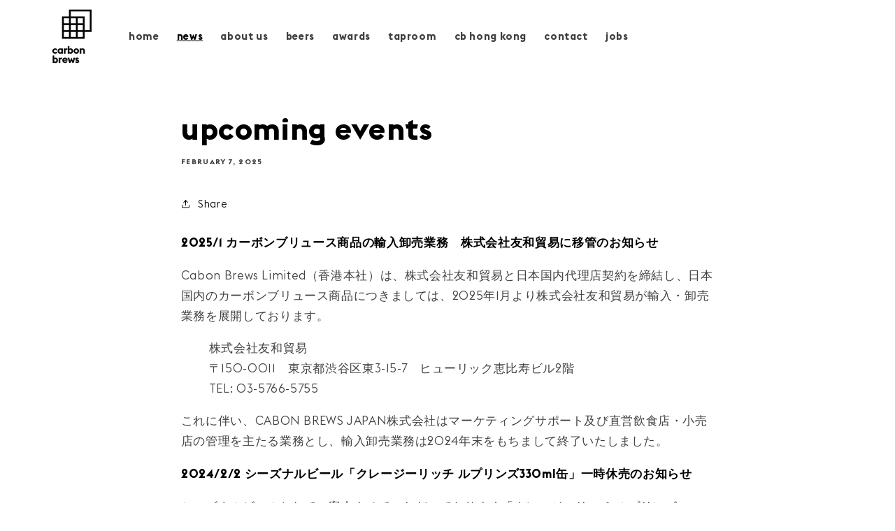

--- FILE ---
content_type: text/html; charset=utf-8
request_url: https://carbonbrewsjapan.com/blogs/news/upcoming-events
body_size: 21094
content:
<!doctype html>
<html class="no-js" lang="en">
  <head>
    <meta charset="utf-8">
    <meta http-equiv="X-UA-Compatible" content="IE=edge">
    <meta name="viewport" content="width=device-width,initial-scale=1">
    <meta name="theme-color" content="">
    <link rel="canonical" href="https://carbonbrewsjapan.com/blogs/news/upcoming-events">
    <link rel="preconnect" href="https://cdn.shopify.com" crossorigin><link rel="icon" type="image/png" href="//carbonbrewsjapan.com/cdn/shop/files/cb-logo-dark.png?crop=center&height=32&v=1675212723&width=32"><link rel="preconnect" href="https://fonts.shopifycdn.com" crossorigin><title>
      upcoming events
 &ndash; Carbon Brews Japan</title>

    
      <meta name="description" content="2025/1 カーボンブリュース商品の輸入卸売業務　株式会社友和貿易に移管のお知らせ Cabon Brews Limited（香港本社）は、株式会社友和貿易と日本国内代理店契約を締結し、日本国内のカーボンブリュース商品につきましては、2025年1月より株式会社友和貿易が輸入・卸売業務を展開しております。 株式会社友和貿易〒150-0011　東京都渋谷区東3-15-7　ヒューリック恵比寿ビル2階TEL: 03-5766-5755 これに伴い、CABON BREWS JAPAN株式会社はマーケティングサポート及び直営飲食店・小売店の管理を主たる業務とし、輸入卸売業務は2024年末をもちまして終了いたしました。 2024/2/2 シーズナ">
    

    

<meta property="og:site_name" content="Carbon Brews Japan">
<meta property="og:url" content="https://carbonbrewsjapan.com/blogs/news/upcoming-events">
<meta property="og:title" content="upcoming events">
<meta property="og:type" content="article">
<meta property="og:description" content="2025/1 カーボンブリュース商品の輸入卸売業務　株式会社友和貿易に移管のお知らせ Cabon Brews Limited（香港本社）は、株式会社友和貿易と日本国内代理店契約を締結し、日本国内のカーボンブリュース商品につきましては、2025年1月より株式会社友和貿易が輸入・卸売業務を展開しております。 株式会社友和貿易〒150-0011　東京都渋谷区東3-15-7　ヒューリック恵比寿ビル2階TEL: 03-5766-5755 これに伴い、CABON BREWS JAPAN株式会社はマーケティングサポート及び直営飲食店・小売店の管理を主たる業務とし、輸入卸売業務は2024年末をもちまして終了いたしました。 2024/2/2 シーズナ"><meta name="twitter:card" content="summary_large_image">
<meta name="twitter:title" content="upcoming events">
<meta name="twitter:description" content="2025/1 カーボンブリュース商品の輸入卸売業務　株式会社友和貿易に移管のお知らせ Cabon Brews Limited（香港本社）は、株式会社友和貿易と日本国内代理店契約を締結し、日本国内のカーボンブリュース商品につきましては、2025年1月より株式会社友和貿易が輸入・卸売業務を展開しております。 株式会社友和貿易〒150-0011　東京都渋谷区東3-15-7　ヒューリック恵比寿ビル2階TEL: 03-5766-5755 これに伴い、CABON BREWS JAPAN株式会社はマーケティングサポート及び直営飲食店・小売店の管理を主たる業務とし、輸入卸売業務は2024年末をもちまして終了いたしました。 2024/2/2 シーズナ">


    <script src="//carbonbrewsjapan.com/cdn/shop/t/5/assets/constants.js?v=95358004781563950421681990924" defer="defer"></script>
    <script src="//carbonbrewsjapan.com/cdn/shop/t/5/assets/pubsub.js?v=2921868252632587581681990924" defer="defer"></script>
    <script src="//carbonbrewsjapan.com/cdn/shop/t/5/assets/global.js?v=127210358271191040921681990924" defer="defer"></script>
    <script>window.performance && window.performance.mark && window.performance.mark('shopify.content_for_header.start');</script><meta id="shopify-digital-wallet" name="shopify-digital-wallet" content="/71277478204/digital_wallets/dialog">
<meta name="shopify-checkout-api-token" content="984fd60e5be34a6b3955a2ef890354cb">
<meta id="in-context-paypal-metadata" data-shop-id="71277478204" data-venmo-supported="false" data-environment="production" data-locale="en_US" data-paypal-v4="true" data-currency="JPY">
<link rel="alternate" type="application/atom+xml" title="Feed" href="/blogs/news.atom" />
<link rel="alternate" hreflang="x-default" href="https://carbonbrewsjapan.com/blogs/news/upcoming-events">
<link rel="alternate" hreflang="en" href="https://carbonbrewsjapan.com/blogs/news/upcoming-events">
<link rel="alternate" hreflang="ja" href="https://carbonbrewsjapan.com/ja/blogs/news/upcoming-events">
<script async="async" src="/checkouts/internal/preloads.js?locale=en-JP"></script>
<link rel="preconnect" href="https://shop.app" crossorigin="anonymous">
<script async="async" src="https://shop.app/checkouts/internal/preloads.js?locale=en-JP&shop_id=71277478204" crossorigin="anonymous"></script>
<script id="apple-pay-shop-capabilities" type="application/json">{"shopId":71277478204,"countryCode":"JP","currencyCode":"JPY","merchantCapabilities":["supports3DS"],"merchantId":"gid:\/\/shopify\/Shop\/71277478204","merchantName":"Carbon Brews Japan","requiredBillingContactFields":["postalAddress","email"],"requiredShippingContactFields":["postalAddress","email"],"shippingType":"shipping","supportedNetworks":["visa","masterCard","amex"],"total":{"type":"pending","label":"Carbon Brews Japan","amount":"1.00"},"shopifyPaymentsEnabled":true,"supportsSubscriptions":true}</script>
<script id="shopify-features" type="application/json">{"accessToken":"984fd60e5be34a6b3955a2ef890354cb","betas":["rich-media-storefront-analytics"],"domain":"carbonbrewsjapan.com","predictiveSearch":true,"shopId":71277478204,"locale":"en"}</script>
<script>var Shopify = Shopify || {};
Shopify.shop = "carbonbrewsjapan.myshopify.com";
Shopify.locale = "en";
Shopify.currency = {"active":"JPY","rate":"1.0"};
Shopify.country = "JP";
Shopify.theme = {"name":"Refresh","id":148659011900,"schema_name":"Refresh","schema_version":"9.0.0","theme_store_id":1567,"role":"main"};
Shopify.theme.handle = "null";
Shopify.theme.style = {"id":null,"handle":null};
Shopify.cdnHost = "carbonbrewsjapan.com/cdn";
Shopify.routes = Shopify.routes || {};
Shopify.routes.root = "/";</script>
<script type="module">!function(o){(o.Shopify=o.Shopify||{}).modules=!0}(window);</script>
<script>!function(o){function n(){var o=[];function n(){o.push(Array.prototype.slice.apply(arguments))}return n.q=o,n}var t=o.Shopify=o.Shopify||{};t.loadFeatures=n(),t.autoloadFeatures=n()}(window);</script>
<script>
  window.ShopifyPay = window.ShopifyPay || {};
  window.ShopifyPay.apiHost = "shop.app\/pay";
  window.ShopifyPay.redirectState = null;
</script>
<script id="shop-js-analytics" type="application/json">{"pageType":"article"}</script>
<script defer="defer" async type="module" src="//carbonbrewsjapan.com/cdn/shopifycloud/shop-js/modules/v2/client.init-shop-cart-sync_BdyHc3Nr.en.esm.js"></script>
<script defer="defer" async type="module" src="//carbonbrewsjapan.com/cdn/shopifycloud/shop-js/modules/v2/chunk.common_Daul8nwZ.esm.js"></script>
<script type="module">
  await import("//carbonbrewsjapan.com/cdn/shopifycloud/shop-js/modules/v2/client.init-shop-cart-sync_BdyHc3Nr.en.esm.js");
await import("//carbonbrewsjapan.com/cdn/shopifycloud/shop-js/modules/v2/chunk.common_Daul8nwZ.esm.js");

  window.Shopify.SignInWithShop?.initShopCartSync?.({"fedCMEnabled":true,"windoidEnabled":true});

</script>
<script>
  window.Shopify = window.Shopify || {};
  if (!window.Shopify.featureAssets) window.Shopify.featureAssets = {};
  window.Shopify.featureAssets['shop-js'] = {"shop-cart-sync":["modules/v2/client.shop-cart-sync_QYOiDySF.en.esm.js","modules/v2/chunk.common_Daul8nwZ.esm.js"],"init-fed-cm":["modules/v2/client.init-fed-cm_DchLp9rc.en.esm.js","modules/v2/chunk.common_Daul8nwZ.esm.js"],"shop-button":["modules/v2/client.shop-button_OV7bAJc5.en.esm.js","modules/v2/chunk.common_Daul8nwZ.esm.js"],"init-windoid":["modules/v2/client.init-windoid_DwxFKQ8e.en.esm.js","modules/v2/chunk.common_Daul8nwZ.esm.js"],"shop-cash-offers":["modules/v2/client.shop-cash-offers_DWtL6Bq3.en.esm.js","modules/v2/chunk.common_Daul8nwZ.esm.js","modules/v2/chunk.modal_CQq8HTM6.esm.js"],"shop-toast-manager":["modules/v2/client.shop-toast-manager_CX9r1SjA.en.esm.js","modules/v2/chunk.common_Daul8nwZ.esm.js"],"init-shop-email-lookup-coordinator":["modules/v2/client.init-shop-email-lookup-coordinator_UhKnw74l.en.esm.js","modules/v2/chunk.common_Daul8nwZ.esm.js"],"pay-button":["modules/v2/client.pay-button_DzxNnLDY.en.esm.js","modules/v2/chunk.common_Daul8nwZ.esm.js"],"avatar":["modules/v2/client.avatar_BTnouDA3.en.esm.js"],"init-shop-cart-sync":["modules/v2/client.init-shop-cart-sync_BdyHc3Nr.en.esm.js","modules/v2/chunk.common_Daul8nwZ.esm.js"],"shop-login-button":["modules/v2/client.shop-login-button_D8B466_1.en.esm.js","modules/v2/chunk.common_Daul8nwZ.esm.js","modules/v2/chunk.modal_CQq8HTM6.esm.js"],"init-customer-accounts-sign-up":["modules/v2/client.init-customer-accounts-sign-up_C8fpPm4i.en.esm.js","modules/v2/client.shop-login-button_D8B466_1.en.esm.js","modules/v2/chunk.common_Daul8nwZ.esm.js","modules/v2/chunk.modal_CQq8HTM6.esm.js"],"init-shop-for-new-customer-accounts":["modules/v2/client.init-shop-for-new-customer-accounts_CVTO0Ztu.en.esm.js","modules/v2/client.shop-login-button_D8B466_1.en.esm.js","modules/v2/chunk.common_Daul8nwZ.esm.js","modules/v2/chunk.modal_CQq8HTM6.esm.js"],"init-customer-accounts":["modules/v2/client.init-customer-accounts_dRgKMfrE.en.esm.js","modules/v2/client.shop-login-button_D8B466_1.en.esm.js","modules/v2/chunk.common_Daul8nwZ.esm.js","modules/v2/chunk.modal_CQq8HTM6.esm.js"],"shop-follow-button":["modules/v2/client.shop-follow-button_CkZpjEct.en.esm.js","modules/v2/chunk.common_Daul8nwZ.esm.js","modules/v2/chunk.modal_CQq8HTM6.esm.js"],"lead-capture":["modules/v2/client.lead-capture_BntHBhfp.en.esm.js","modules/v2/chunk.common_Daul8nwZ.esm.js","modules/v2/chunk.modal_CQq8HTM6.esm.js"],"checkout-modal":["modules/v2/client.checkout-modal_CfxcYbTm.en.esm.js","modules/v2/chunk.common_Daul8nwZ.esm.js","modules/v2/chunk.modal_CQq8HTM6.esm.js"],"shop-login":["modules/v2/client.shop-login_Da4GZ2H6.en.esm.js","modules/v2/chunk.common_Daul8nwZ.esm.js","modules/v2/chunk.modal_CQq8HTM6.esm.js"],"payment-terms":["modules/v2/client.payment-terms_MV4M3zvL.en.esm.js","modules/v2/chunk.common_Daul8nwZ.esm.js","modules/v2/chunk.modal_CQq8HTM6.esm.js"]};
</script>
<script id="__st">var __st={"a":71277478204,"offset":32400,"reqid":"5e82be3b-be74-4418-90b5-94c8cdd13f0a-1768979615","pageurl":"carbonbrewsjapan.com\/blogs\/news\/upcoming-events","s":"articles-604861137212","u":"bdc20379ea59","p":"article","rtyp":"article","rid":604861137212};</script>
<script>window.ShopifyPaypalV4VisibilityTracking = true;</script>
<script id="captcha-bootstrap">!function(){'use strict';const t='contact',e='account',n='new_comment',o=[[t,t],['blogs',n],['comments',n],[t,'customer']],c=[[e,'customer_login'],[e,'guest_login'],[e,'recover_customer_password'],[e,'create_customer']],r=t=>t.map((([t,e])=>`form[action*='/${t}']:not([data-nocaptcha='true']) input[name='form_type'][value='${e}']`)).join(','),a=t=>()=>t?[...document.querySelectorAll(t)].map((t=>t.form)):[];function s(){const t=[...o],e=r(t);return a(e)}const i='password',u='form_key',d=['recaptcha-v3-token','g-recaptcha-response','h-captcha-response',i],f=()=>{try{return window.sessionStorage}catch{return}},m='__shopify_v',_=t=>t.elements[u];function p(t,e,n=!1){try{const o=window.sessionStorage,c=JSON.parse(o.getItem(e)),{data:r}=function(t){const{data:e,action:n}=t;return t[m]||n?{data:e,action:n}:{data:t,action:n}}(c);for(const[e,n]of Object.entries(r))t.elements[e]&&(t.elements[e].value=n);n&&o.removeItem(e)}catch(o){console.error('form repopulation failed',{error:o})}}const l='form_type',E='cptcha';function T(t){t.dataset[E]=!0}const w=window,h=w.document,L='Shopify',v='ce_forms',y='captcha';let A=!1;((t,e)=>{const n=(g='f06e6c50-85a8-45c8-87d0-21a2b65856fe',I='https://cdn.shopify.com/shopifycloud/storefront-forms-hcaptcha/ce_storefront_forms_captcha_hcaptcha.v1.5.2.iife.js',D={infoText:'Protected by hCaptcha',privacyText:'Privacy',termsText:'Terms'},(t,e,n)=>{const o=w[L][v],c=o.bindForm;if(c)return c(t,g,e,D).then(n);var r;o.q.push([[t,g,e,D],n]),r=I,A||(h.body.append(Object.assign(h.createElement('script'),{id:'captcha-provider',async:!0,src:r})),A=!0)});var g,I,D;w[L]=w[L]||{},w[L][v]=w[L][v]||{},w[L][v].q=[],w[L][y]=w[L][y]||{},w[L][y].protect=function(t,e){n(t,void 0,e),T(t)},Object.freeze(w[L][y]),function(t,e,n,w,h,L){const[v,y,A,g]=function(t,e,n){const i=e?o:[],u=t?c:[],d=[...i,...u],f=r(d),m=r(i),_=r(d.filter((([t,e])=>n.includes(e))));return[a(f),a(m),a(_),s()]}(w,h,L),I=t=>{const e=t.target;return e instanceof HTMLFormElement?e:e&&e.form},D=t=>v().includes(t);t.addEventListener('submit',(t=>{const e=I(t);if(!e)return;const n=D(e)&&!e.dataset.hcaptchaBound&&!e.dataset.recaptchaBound,o=_(e),c=g().includes(e)&&(!o||!o.value);(n||c)&&t.preventDefault(),c&&!n&&(function(t){try{if(!f())return;!function(t){const e=f();if(!e)return;const n=_(t);if(!n)return;const o=n.value;o&&e.removeItem(o)}(t);const e=Array.from(Array(32),(()=>Math.random().toString(36)[2])).join('');!function(t,e){_(t)||t.append(Object.assign(document.createElement('input'),{type:'hidden',name:u})),t.elements[u].value=e}(t,e),function(t,e){const n=f();if(!n)return;const o=[...t.querySelectorAll(`input[type='${i}']`)].map((({name:t})=>t)),c=[...d,...o],r={};for(const[a,s]of new FormData(t).entries())c.includes(a)||(r[a]=s);n.setItem(e,JSON.stringify({[m]:1,action:t.action,data:r}))}(t,e)}catch(e){console.error('failed to persist form',e)}}(e),e.submit())}));const S=(t,e)=>{t&&!t.dataset[E]&&(n(t,e.some((e=>e===t))),T(t))};for(const o of['focusin','change'])t.addEventListener(o,(t=>{const e=I(t);D(e)&&S(e,y())}));const B=e.get('form_key'),M=e.get(l),P=B&&M;t.addEventListener('DOMContentLoaded',(()=>{const t=y();if(P)for(const e of t)e.elements[l].value===M&&p(e,B);[...new Set([...A(),...v().filter((t=>'true'===t.dataset.shopifyCaptcha))])].forEach((e=>S(e,t)))}))}(h,new URLSearchParams(w.location.search),n,t,e,['guest_login'])})(!0,!0)}();</script>
<script integrity="sha256-4kQ18oKyAcykRKYeNunJcIwy7WH5gtpwJnB7kiuLZ1E=" data-source-attribution="shopify.loadfeatures" defer="defer" src="//carbonbrewsjapan.com/cdn/shopifycloud/storefront/assets/storefront/load_feature-a0a9edcb.js" crossorigin="anonymous"></script>
<script crossorigin="anonymous" defer="defer" src="//carbonbrewsjapan.com/cdn/shopifycloud/storefront/assets/shopify_pay/storefront-65b4c6d7.js?v=20250812"></script>
<script data-source-attribution="shopify.dynamic_checkout.dynamic.init">var Shopify=Shopify||{};Shopify.PaymentButton=Shopify.PaymentButton||{isStorefrontPortableWallets:!0,init:function(){window.Shopify.PaymentButton.init=function(){};var t=document.createElement("script");t.src="https://carbonbrewsjapan.com/cdn/shopifycloud/portable-wallets/latest/portable-wallets.en.js",t.type="module",document.head.appendChild(t)}};
</script>
<script data-source-attribution="shopify.dynamic_checkout.buyer_consent">
  function portableWalletsHideBuyerConsent(e){var t=document.getElementById("shopify-buyer-consent"),n=document.getElementById("shopify-subscription-policy-button");t&&n&&(t.classList.add("hidden"),t.setAttribute("aria-hidden","true"),n.removeEventListener("click",e))}function portableWalletsShowBuyerConsent(e){var t=document.getElementById("shopify-buyer-consent"),n=document.getElementById("shopify-subscription-policy-button");t&&n&&(t.classList.remove("hidden"),t.removeAttribute("aria-hidden"),n.addEventListener("click",e))}window.Shopify?.PaymentButton&&(window.Shopify.PaymentButton.hideBuyerConsent=portableWalletsHideBuyerConsent,window.Shopify.PaymentButton.showBuyerConsent=portableWalletsShowBuyerConsent);
</script>
<script data-source-attribution="shopify.dynamic_checkout.cart.bootstrap">document.addEventListener("DOMContentLoaded",(function(){function t(){return document.querySelector("shopify-accelerated-checkout-cart, shopify-accelerated-checkout")}if(t())Shopify.PaymentButton.init();else{new MutationObserver((function(e,n){t()&&(Shopify.PaymentButton.init(),n.disconnect())})).observe(document.body,{childList:!0,subtree:!0})}}));
</script>
<link id="shopify-accelerated-checkout-styles" rel="stylesheet" media="screen" href="https://carbonbrewsjapan.com/cdn/shopifycloud/portable-wallets/latest/accelerated-checkout-backwards-compat.css" crossorigin="anonymous">
<style id="shopify-accelerated-checkout-cart">
        #shopify-buyer-consent {
  margin-top: 1em;
  display: inline-block;
  width: 100%;
}

#shopify-buyer-consent.hidden {
  display: none;
}

#shopify-subscription-policy-button {
  background: none;
  border: none;
  padding: 0;
  text-decoration: underline;
  font-size: inherit;
  cursor: pointer;
}

#shopify-subscription-policy-button::before {
  box-shadow: none;
}

      </style>
<script id="sections-script" data-sections="header" defer="defer" src="//carbonbrewsjapan.com/cdn/shop/t/5/compiled_assets/scripts.js?v=93"></script>
<script>window.performance && window.performance.mark && window.performance.mark('shopify.content_for_header.end');</script>


  <style data-shopify>
      @font-face {
        font-family: 'EuclidFlexBold';
        src: URL('https://cdn.shopify.com/s/files/1/0441/2083/4211/files/EuclidFlexBold.ttf?v=1674567422') format('truetype');
      }
      @font-face {
        font-family: 'EuclidFlexLight';
        src: URL('https://cdn.shopify.com/s/files/1/0441/2083/4211/files/EuclidFlexLight.ttf?v=1674633751') format('truetype');
      }
      
      @font-face {
  font-family: Questrial;
  font-weight: 400;
  font-style: normal;
  font-display: swap;
  src: url("//carbonbrewsjapan.com/cdn/fonts/questrial/questrial_n4.66abac5d8209a647b4bf8089b0451928ef144c07.woff2") format("woff2"),
       url("//carbonbrewsjapan.com/cdn/fonts/questrial/questrial_n4.e86c53e77682db9bf4b0ee2dd71f214dc16adda4.woff") format("woff");
}

      
      
      
      @font-face {
  font-family: Archivo;
  font-weight: 700;
  font-style: normal;
  font-display: swap;
  src: url("//carbonbrewsjapan.com/cdn/fonts/archivo/archivo_n7.651b020b3543640c100112be6f1c1b8e816c7f13.woff2") format("woff2"),
       url("//carbonbrewsjapan.com/cdn/fonts/archivo/archivo_n7.7e9106d320e6594976a7dcb57957f3e712e83c96.woff") format("woff");
}


      :root {
        --font-body-family: 'EuclidFlexLight', sans-serif;
        --font-body-style: normal;
        --font-body-weight: 400;
        --font-body-weight-bold: 700;

        --font-heading-family: 'EuclidFlexBold', sans-serif;
        --font-heading-style: normal;
        --font-heading-weight: 700;

        --font-body-scale: 1.05;
        --font-heading-scale: 1.0476190476190477;

        --color-base-text: 0, 0, 0;
        --color-shadow: 0, 0, 0;
        --color-base-background-1: 255, 255, 255;
        --color-base-background-2: 255, 255, 255;
        --color-base-solid-button-labels: 0, 0, 0;
        --color-base-outline-button-labels: 0, 0, 0;
        --color-base-accent-1: 255, 255, 255;
        --color-base-accent-2: 255, 255, 255;
        --payment-terms-background-color: #fff;

        --gradient-base-background-1: #fff;
        --gradient-base-background-2: #FFFFFF;
        --gradient-base-accent-1: #ffffff;
        --gradient-base-accent-2: #ffffff;

        --media-padding: px;
        --media-border-opacity: 0.1;
        --media-border-width: 0px;
        --media-radius: 20px;
        --media-shadow-opacity: 0.0;
        --media-shadow-horizontal-offset: 0px;
        --media-shadow-vertical-offset: 4px;
        --media-shadow-blur-radius: 5px;
        --media-shadow-visible: 0;

        --page-width: 120rem;
        --page-width-margin: 0rem;

        --product-card-image-padding: 1.6rem;
        --product-card-corner-radius: 1.8rem;
        --product-card-text-alignment: left;
        --product-card-border-width: 0.1rem;
        --product-card-border-opacity: 1.0;
        --product-card-shadow-opacity: 0.0;
        --product-card-shadow-visible: 0;
        --product-card-shadow-horizontal-offset: 0.0rem;
        --product-card-shadow-vertical-offset: 0.4rem;
        --product-card-shadow-blur-radius: 0.5rem;

        --collection-card-image-padding: 1.6rem;
        --collection-card-corner-radius: 1.8rem;
        --collection-card-text-alignment: left;
        --collection-card-border-width: 0.1rem;
        --collection-card-border-opacity: 1.0;
        --collection-card-shadow-opacity: 0.0;
        --collection-card-shadow-visible: 0;
        --collection-card-shadow-horizontal-offset: 0.0rem;
        --collection-card-shadow-vertical-offset: 0.4rem;
        --collection-card-shadow-blur-radius: 0.5rem;

        --blog-card-image-padding: 1.6rem;
        --blog-card-corner-radius: 1.8rem;
        --blog-card-text-alignment: left;
        --blog-card-border-width: 0.1rem;
        --blog-card-border-opacity: 1.0;
        --blog-card-shadow-opacity: 0.0;
        --blog-card-shadow-visible: 0;
        --blog-card-shadow-horizontal-offset: 0.0rem;
        --blog-card-shadow-vertical-offset: 0.4rem;
        --blog-card-shadow-blur-radius: 0.5rem;

        --badge-corner-radius: 0.0rem;

        --popup-border-width: 1px;
        --popup-border-opacity: 0.1;
        --popup-corner-radius: 18px;
        --popup-shadow-opacity: 0.0;
        --popup-shadow-horizontal-offset: 0px;
        --popup-shadow-vertical-offset: 4px;
        --popup-shadow-blur-radius: 5px;

        --drawer-border-width: 0px;
        --drawer-border-opacity: 0.1;
        --drawer-shadow-opacity: 0.0;
        --drawer-shadow-horizontal-offset: 0px;
        --drawer-shadow-vertical-offset: 4px;
        --drawer-shadow-blur-radius: 5px;

        --spacing-sections-desktop: 0px;
        --spacing-sections-mobile: 0px;

        --grid-desktop-vertical-spacing: 28px;
        --grid-desktop-horizontal-spacing: 28px;
        --grid-mobile-vertical-spacing: 14px;
        --grid-mobile-horizontal-spacing: 14px;

        --text-boxes-border-opacity: 0.1;
        --text-boxes-border-width: 0px;
        --text-boxes-radius: 20px;
        --text-boxes-shadow-opacity: 0.0;
        --text-boxes-shadow-visible: 0;
        --text-boxes-shadow-horizontal-offset: 0px;
        --text-boxes-shadow-vertical-offset: 4px;
        --text-boxes-shadow-blur-radius: 5px;

        --buttons-radius: 40px;
        --buttons-radius-outset: 41px;
        --buttons-border-width: 1px;
        --buttons-border-opacity: 1.0;
        --buttons-shadow-opacity: 0.0;
        --buttons-shadow-visible: 0;
        --buttons-shadow-horizontal-offset: 0px;
        --buttons-shadow-vertical-offset: 4px;
        --buttons-shadow-blur-radius: 5px;
        --buttons-border-offset: 0.3px;

        --inputs-radius: 26px;
        --inputs-border-width: 1px;
        --inputs-border-opacity: 0.55;
        --inputs-shadow-opacity: 0.0;
        --inputs-shadow-horizontal-offset: 0px;
        --inputs-margin-offset: 0px;
        --inputs-shadow-vertical-offset: 4px;
        --inputs-shadow-blur-radius: 5px;
        --inputs-radius-outset: 27px;

        --variant-pills-radius: 40px;
        --variant-pills-border-width: 1px;
        --variant-pills-border-opacity: 0.55;
        --variant-pills-shadow-opacity: 0.0;
        --variant-pills-shadow-horizontal-offset: 0px;
        --variant-pills-shadow-vertical-offset: 4px;
        --variant-pills-shadow-blur-radius: 5px;
      }

      *,
      *::before,
      *::after {
        box-sizing: inherit;
      }

      html {
        box-sizing: border-box;
        font-size: calc(var(--font-body-scale) * 62.5%);
        height: 100%;
      }

      body {
        display: grid;
        grid-template-rows: auto auto 1fr auto;
        grid-template-columns: 100%;
        min-height: 100%;
        margin: 0;
        font-size: 1.5rem;
        letter-spacing: 0.06rem;
        line-height: calc(1 + 0.8 / var(--font-body-scale));
        font-family: var(--font-body-family);
        font-style: var(--font-body-style);
        font-weight: var(--font-body-weight);
      }

      @media screen and (min-width: 750px) {
        body {
          font-size: 1.6rem;
        }
      }
    </style>

    <link href="//carbonbrewsjapan.com/cdn/shop/t/5/assets/base.css?v=140624990073879848751681990923" rel="stylesheet" type="text/css" media="all" />
<link rel="preload" as="font" href="//carbonbrewsjapan.com/cdn/fonts/questrial/questrial_n4.66abac5d8209a647b4bf8089b0451928ef144c07.woff2" type="font/woff2" crossorigin><link rel="preload" as="font" href="//carbonbrewsjapan.com/cdn/fonts/archivo/archivo_n7.651b020b3543640c100112be6f1c1b8e816c7f13.woff2" type="font/woff2" crossorigin><script>document.documentElement.className = document.documentElement.className.replace('no-js', 'js');
    if (Shopify.designMode) {
      document.documentElement.classList.add('shopify-design-mode');
    }
    </script>
  <link href="https://monorail-edge.shopifysvc.com" rel="dns-prefetch">
<script>(function(){if ("sendBeacon" in navigator && "performance" in window) {try {var session_token_from_headers = performance.getEntriesByType('navigation')[0].serverTiming.find(x => x.name == '_s').description;} catch {var session_token_from_headers = undefined;}var session_cookie_matches = document.cookie.match(/_shopify_s=([^;]*)/);var session_token_from_cookie = session_cookie_matches && session_cookie_matches.length === 2 ? session_cookie_matches[1] : "";var session_token = session_token_from_headers || session_token_from_cookie || "";function handle_abandonment_event(e) {var entries = performance.getEntries().filter(function(entry) {return /monorail-edge.shopifysvc.com/.test(entry.name);});if (!window.abandonment_tracked && entries.length === 0) {window.abandonment_tracked = true;var currentMs = Date.now();var navigation_start = performance.timing.navigationStart;var payload = {shop_id: 71277478204,url: window.location.href,navigation_start,duration: currentMs - navigation_start,session_token,page_type: "article"};window.navigator.sendBeacon("https://monorail-edge.shopifysvc.com/v1/produce", JSON.stringify({schema_id: "online_store_buyer_site_abandonment/1.1",payload: payload,metadata: {event_created_at_ms: currentMs,event_sent_at_ms: currentMs}}));}}window.addEventListener('pagehide', handle_abandonment_event);}}());</script>
<script id="web-pixels-manager-setup">(function e(e,d,r,n,o){if(void 0===o&&(o={}),!Boolean(null===(a=null===(i=window.Shopify)||void 0===i?void 0:i.analytics)||void 0===a?void 0:a.replayQueue)){var i,a;window.Shopify=window.Shopify||{};var t=window.Shopify;t.analytics=t.analytics||{};var s=t.analytics;s.replayQueue=[],s.publish=function(e,d,r){return s.replayQueue.push([e,d,r]),!0};try{self.performance.mark("wpm:start")}catch(e){}var l=function(){var e={modern:/Edge?\/(1{2}[4-9]|1[2-9]\d|[2-9]\d{2}|\d{4,})\.\d+(\.\d+|)|Firefox\/(1{2}[4-9]|1[2-9]\d|[2-9]\d{2}|\d{4,})\.\d+(\.\d+|)|Chrom(ium|e)\/(9{2}|\d{3,})\.\d+(\.\d+|)|(Maci|X1{2}).+ Version\/(15\.\d+|(1[6-9]|[2-9]\d|\d{3,})\.\d+)([,.]\d+|)( \(\w+\)|)( Mobile\/\w+|) Safari\/|Chrome.+OPR\/(9{2}|\d{3,})\.\d+\.\d+|(CPU[ +]OS|iPhone[ +]OS|CPU[ +]iPhone|CPU IPhone OS|CPU iPad OS)[ +]+(15[._]\d+|(1[6-9]|[2-9]\d|\d{3,})[._]\d+)([._]\d+|)|Android:?[ /-](13[3-9]|1[4-9]\d|[2-9]\d{2}|\d{4,})(\.\d+|)(\.\d+|)|Android.+Firefox\/(13[5-9]|1[4-9]\d|[2-9]\d{2}|\d{4,})\.\d+(\.\d+|)|Android.+Chrom(ium|e)\/(13[3-9]|1[4-9]\d|[2-9]\d{2}|\d{4,})\.\d+(\.\d+|)|SamsungBrowser\/([2-9]\d|\d{3,})\.\d+/,legacy:/Edge?\/(1[6-9]|[2-9]\d|\d{3,})\.\d+(\.\d+|)|Firefox\/(5[4-9]|[6-9]\d|\d{3,})\.\d+(\.\d+|)|Chrom(ium|e)\/(5[1-9]|[6-9]\d|\d{3,})\.\d+(\.\d+|)([\d.]+$|.*Safari\/(?![\d.]+ Edge\/[\d.]+$))|(Maci|X1{2}).+ Version\/(10\.\d+|(1[1-9]|[2-9]\d|\d{3,})\.\d+)([,.]\d+|)( \(\w+\)|)( Mobile\/\w+|) Safari\/|Chrome.+OPR\/(3[89]|[4-9]\d|\d{3,})\.\d+\.\d+|(CPU[ +]OS|iPhone[ +]OS|CPU[ +]iPhone|CPU IPhone OS|CPU iPad OS)[ +]+(10[._]\d+|(1[1-9]|[2-9]\d|\d{3,})[._]\d+)([._]\d+|)|Android:?[ /-](13[3-9]|1[4-9]\d|[2-9]\d{2}|\d{4,})(\.\d+|)(\.\d+|)|Mobile Safari.+OPR\/([89]\d|\d{3,})\.\d+\.\d+|Android.+Firefox\/(13[5-9]|1[4-9]\d|[2-9]\d{2}|\d{4,})\.\d+(\.\d+|)|Android.+Chrom(ium|e)\/(13[3-9]|1[4-9]\d|[2-9]\d{2}|\d{4,})\.\d+(\.\d+|)|Android.+(UC? ?Browser|UCWEB|U3)[ /]?(15\.([5-9]|\d{2,})|(1[6-9]|[2-9]\d|\d{3,})\.\d+)\.\d+|SamsungBrowser\/(5\.\d+|([6-9]|\d{2,})\.\d+)|Android.+MQ{2}Browser\/(14(\.(9|\d{2,})|)|(1[5-9]|[2-9]\d|\d{3,})(\.\d+|))(\.\d+|)|K[Aa][Ii]OS\/(3\.\d+|([4-9]|\d{2,})\.\d+)(\.\d+|)/},d=e.modern,r=e.legacy,n=navigator.userAgent;return n.match(d)?"modern":n.match(r)?"legacy":"unknown"}(),u="modern"===l?"modern":"legacy",c=(null!=n?n:{modern:"",legacy:""})[u],f=function(e){return[e.baseUrl,"/wpm","/b",e.hashVersion,"modern"===e.buildTarget?"m":"l",".js"].join("")}({baseUrl:d,hashVersion:r,buildTarget:u}),m=function(e){var d=e.version,r=e.bundleTarget,n=e.surface,o=e.pageUrl,i=e.monorailEndpoint;return{emit:function(e){var a=e.status,t=e.errorMsg,s=(new Date).getTime(),l=JSON.stringify({metadata:{event_sent_at_ms:s},events:[{schema_id:"web_pixels_manager_load/3.1",payload:{version:d,bundle_target:r,page_url:o,status:a,surface:n,error_msg:t},metadata:{event_created_at_ms:s}}]});if(!i)return console&&console.warn&&console.warn("[Web Pixels Manager] No Monorail endpoint provided, skipping logging."),!1;try{return self.navigator.sendBeacon.bind(self.navigator)(i,l)}catch(e){}var u=new XMLHttpRequest;try{return u.open("POST",i,!0),u.setRequestHeader("Content-Type","text/plain"),u.send(l),!0}catch(e){return console&&console.warn&&console.warn("[Web Pixels Manager] Got an unhandled error while logging to Monorail."),!1}}}}({version:r,bundleTarget:l,surface:e.surface,pageUrl:self.location.href,monorailEndpoint:e.monorailEndpoint});try{o.browserTarget=l,function(e){var d=e.src,r=e.async,n=void 0===r||r,o=e.onload,i=e.onerror,a=e.sri,t=e.scriptDataAttributes,s=void 0===t?{}:t,l=document.createElement("script"),u=document.querySelector("head"),c=document.querySelector("body");if(l.async=n,l.src=d,a&&(l.integrity=a,l.crossOrigin="anonymous"),s)for(var f in s)if(Object.prototype.hasOwnProperty.call(s,f))try{l.dataset[f]=s[f]}catch(e){}if(o&&l.addEventListener("load",o),i&&l.addEventListener("error",i),u)u.appendChild(l);else{if(!c)throw new Error("Did not find a head or body element to append the script");c.appendChild(l)}}({src:f,async:!0,onload:function(){if(!function(){var e,d;return Boolean(null===(d=null===(e=window.Shopify)||void 0===e?void 0:e.analytics)||void 0===d?void 0:d.initialized)}()){var d=window.webPixelsManager.init(e)||void 0;if(d){var r=window.Shopify.analytics;r.replayQueue.forEach((function(e){var r=e[0],n=e[1],o=e[2];d.publishCustomEvent(r,n,o)})),r.replayQueue=[],r.publish=d.publishCustomEvent,r.visitor=d.visitor,r.initialized=!0}}},onerror:function(){return m.emit({status:"failed",errorMsg:"".concat(f," has failed to load")})},sri:function(e){var d=/^sha384-[A-Za-z0-9+/=]+$/;return"string"==typeof e&&d.test(e)}(c)?c:"",scriptDataAttributes:o}),m.emit({status:"loading"})}catch(e){m.emit({status:"failed",errorMsg:(null==e?void 0:e.message)||"Unknown error"})}}})({shopId: 71277478204,storefrontBaseUrl: "https://carbonbrewsjapan.com",extensionsBaseUrl: "https://extensions.shopifycdn.com/cdn/shopifycloud/web-pixels-manager",monorailEndpoint: "https://monorail-edge.shopifysvc.com/unstable/produce_batch",surface: "storefront-renderer",enabledBetaFlags: ["2dca8a86"],webPixelsConfigList: [{"id":"shopify-app-pixel","configuration":"{}","eventPayloadVersion":"v1","runtimeContext":"STRICT","scriptVersion":"0450","apiClientId":"shopify-pixel","type":"APP","privacyPurposes":["ANALYTICS","MARKETING"]},{"id":"shopify-custom-pixel","eventPayloadVersion":"v1","runtimeContext":"LAX","scriptVersion":"0450","apiClientId":"shopify-pixel","type":"CUSTOM","privacyPurposes":["ANALYTICS","MARKETING"]}],isMerchantRequest: false,initData: {"shop":{"name":"Carbon Brews Japan","paymentSettings":{"currencyCode":"JPY"},"myshopifyDomain":"carbonbrewsjapan.myshopify.com","countryCode":"JP","storefrontUrl":"https:\/\/carbonbrewsjapan.com"},"customer":null,"cart":null,"checkout":null,"productVariants":[],"purchasingCompany":null},},"https://carbonbrewsjapan.com/cdn","fcfee988w5aeb613cpc8e4bc33m6693e112",{"modern":"","legacy":""},{"shopId":"71277478204","storefrontBaseUrl":"https:\/\/carbonbrewsjapan.com","extensionBaseUrl":"https:\/\/extensions.shopifycdn.com\/cdn\/shopifycloud\/web-pixels-manager","surface":"storefront-renderer","enabledBetaFlags":"[\"2dca8a86\"]","isMerchantRequest":"false","hashVersion":"fcfee988w5aeb613cpc8e4bc33m6693e112","publish":"custom","events":"[[\"page_viewed\",{}]]"});</script><script>
  window.ShopifyAnalytics = window.ShopifyAnalytics || {};
  window.ShopifyAnalytics.meta = window.ShopifyAnalytics.meta || {};
  window.ShopifyAnalytics.meta.currency = 'JPY';
  var meta = {"page":{"pageType":"article","resourceType":"article","resourceId":604861137212,"requestId":"5e82be3b-be74-4418-90b5-94c8cdd13f0a-1768979615"}};
  for (var attr in meta) {
    window.ShopifyAnalytics.meta[attr] = meta[attr];
  }
</script>
<script class="analytics">
  (function () {
    var customDocumentWrite = function(content) {
      var jquery = null;

      if (window.jQuery) {
        jquery = window.jQuery;
      } else if (window.Checkout && window.Checkout.$) {
        jquery = window.Checkout.$;
      }

      if (jquery) {
        jquery('body').append(content);
      }
    };

    var hasLoggedConversion = function(token) {
      if (token) {
        return document.cookie.indexOf('loggedConversion=' + token) !== -1;
      }
      return false;
    }

    var setCookieIfConversion = function(token) {
      if (token) {
        var twoMonthsFromNow = new Date(Date.now());
        twoMonthsFromNow.setMonth(twoMonthsFromNow.getMonth() + 2);

        document.cookie = 'loggedConversion=' + token + '; expires=' + twoMonthsFromNow;
      }
    }

    var trekkie = window.ShopifyAnalytics.lib = window.trekkie = window.trekkie || [];
    if (trekkie.integrations) {
      return;
    }
    trekkie.methods = [
      'identify',
      'page',
      'ready',
      'track',
      'trackForm',
      'trackLink'
    ];
    trekkie.factory = function(method) {
      return function() {
        var args = Array.prototype.slice.call(arguments);
        args.unshift(method);
        trekkie.push(args);
        return trekkie;
      };
    };
    for (var i = 0; i < trekkie.methods.length; i++) {
      var key = trekkie.methods[i];
      trekkie[key] = trekkie.factory(key);
    }
    trekkie.load = function(config) {
      trekkie.config = config || {};
      trekkie.config.initialDocumentCookie = document.cookie;
      var first = document.getElementsByTagName('script')[0];
      var script = document.createElement('script');
      script.type = 'text/javascript';
      script.onerror = function(e) {
        var scriptFallback = document.createElement('script');
        scriptFallback.type = 'text/javascript';
        scriptFallback.onerror = function(error) {
                var Monorail = {
      produce: function produce(monorailDomain, schemaId, payload) {
        var currentMs = new Date().getTime();
        var event = {
          schema_id: schemaId,
          payload: payload,
          metadata: {
            event_created_at_ms: currentMs,
            event_sent_at_ms: currentMs
          }
        };
        return Monorail.sendRequest("https://" + monorailDomain + "/v1/produce", JSON.stringify(event));
      },
      sendRequest: function sendRequest(endpointUrl, payload) {
        // Try the sendBeacon API
        if (window && window.navigator && typeof window.navigator.sendBeacon === 'function' && typeof window.Blob === 'function' && !Monorail.isIos12()) {
          var blobData = new window.Blob([payload], {
            type: 'text/plain'
          });

          if (window.navigator.sendBeacon(endpointUrl, blobData)) {
            return true;
          } // sendBeacon was not successful

        } // XHR beacon

        var xhr = new XMLHttpRequest();

        try {
          xhr.open('POST', endpointUrl);
          xhr.setRequestHeader('Content-Type', 'text/plain');
          xhr.send(payload);
        } catch (e) {
          console.log(e);
        }

        return false;
      },
      isIos12: function isIos12() {
        return window.navigator.userAgent.lastIndexOf('iPhone; CPU iPhone OS 12_') !== -1 || window.navigator.userAgent.lastIndexOf('iPad; CPU OS 12_') !== -1;
      }
    };
    Monorail.produce('monorail-edge.shopifysvc.com',
      'trekkie_storefront_load_errors/1.1',
      {shop_id: 71277478204,
      theme_id: 148659011900,
      app_name: "storefront",
      context_url: window.location.href,
      source_url: "//carbonbrewsjapan.com/cdn/s/trekkie.storefront.cd680fe47e6c39ca5d5df5f0a32d569bc48c0f27.min.js"});

        };
        scriptFallback.async = true;
        scriptFallback.src = '//carbonbrewsjapan.com/cdn/s/trekkie.storefront.cd680fe47e6c39ca5d5df5f0a32d569bc48c0f27.min.js';
        first.parentNode.insertBefore(scriptFallback, first);
      };
      script.async = true;
      script.src = '//carbonbrewsjapan.com/cdn/s/trekkie.storefront.cd680fe47e6c39ca5d5df5f0a32d569bc48c0f27.min.js';
      first.parentNode.insertBefore(script, first);
    };
    trekkie.load(
      {"Trekkie":{"appName":"storefront","development":false,"defaultAttributes":{"shopId":71277478204,"isMerchantRequest":null,"themeId":148659011900,"themeCityHash":"15195338537471123624","contentLanguage":"en","currency":"JPY","eventMetadataId":"b49e67e8-1f67-459a-81a7-3fe55e6d9dce"},"isServerSideCookieWritingEnabled":true,"monorailRegion":"shop_domain","enabledBetaFlags":["65f19447"]},"Session Attribution":{},"S2S":{"facebookCapiEnabled":false,"source":"trekkie-storefront-renderer","apiClientId":580111}}
    );

    var loaded = false;
    trekkie.ready(function() {
      if (loaded) return;
      loaded = true;

      window.ShopifyAnalytics.lib = window.trekkie;

      var originalDocumentWrite = document.write;
      document.write = customDocumentWrite;
      try { window.ShopifyAnalytics.merchantGoogleAnalytics.call(this); } catch(error) {};
      document.write = originalDocumentWrite;

      window.ShopifyAnalytics.lib.page(null,{"pageType":"article","resourceType":"article","resourceId":604861137212,"requestId":"5e82be3b-be74-4418-90b5-94c8cdd13f0a-1768979615","shopifyEmitted":true});

      var match = window.location.pathname.match(/checkouts\/(.+)\/(thank_you|post_purchase)/)
      var token = match? match[1]: undefined;
      if (!hasLoggedConversion(token)) {
        setCookieIfConversion(token);
        
      }
    });


        var eventsListenerScript = document.createElement('script');
        eventsListenerScript.async = true;
        eventsListenerScript.src = "//carbonbrewsjapan.com/cdn/shopifycloud/storefront/assets/shop_events_listener-3da45d37.js";
        document.getElementsByTagName('head')[0].appendChild(eventsListenerScript);

})();</script>
<script
  defer
  src="https://carbonbrewsjapan.com/cdn/shopifycloud/perf-kit/shopify-perf-kit-3.0.4.min.js"
  data-application="storefront-renderer"
  data-shop-id="71277478204"
  data-render-region="gcp-us-central1"
  data-page-type="article"
  data-theme-instance-id="148659011900"
  data-theme-name="Refresh"
  data-theme-version="9.0.0"
  data-monorail-region="shop_domain"
  data-resource-timing-sampling-rate="10"
  data-shs="true"
  data-shs-beacon="true"
  data-shs-export-with-fetch="true"
  data-shs-logs-sample-rate="1"
  data-shs-beacon-endpoint="https://carbonbrewsjapan.com/api/collect"
></script>
</head>

  <body class="gradient">
    <a class="skip-to-content-link button visually-hidden" href="#MainContent">
      Skip to content
    </a>

<script src="//carbonbrewsjapan.com/cdn/shop/t/5/assets/cart.js?v=21876159511507192261681990923" defer="defer"></script>

<style>
  .drawer {
    visibility: hidden;
  }
</style>

<cart-drawer class="drawer is-empty">
  <div id="CartDrawer" class="cart-drawer">
    <div id="CartDrawer-Overlay" class="cart-drawer__overlay"></div>
    <div
      class="drawer__inner"
      role="dialog"
      aria-modal="true"
      aria-label="Your cart"
      tabindex="-1"
    ><div class="drawer__inner-empty">
          <div class="cart-drawer__warnings center">
            <div class="cart-drawer__empty-content">
              <h2 class="cart__empty-text">Your cart is empty</h2>
              <button
                class="drawer__close"
                type="button"
                onclick="this.closest('cart-drawer').close()"
                aria-label="Close"
              >
                <svg
  xmlns="http://www.w3.org/2000/svg"
  aria-hidden="true"
  focusable="false"
  class="icon icon-close"
  fill="none"
  viewBox="0 0 18 17"
>
  <path d="M.865 15.978a.5.5 0 00.707.707l7.433-7.431 7.579 7.282a.501.501 0 00.846-.37.5.5 0 00-.153-.351L9.712 8.546l7.417-7.416a.5.5 0 10-.707-.708L8.991 7.853 1.413.573a.5.5 0 10-.693.72l7.563 7.268-7.418 7.417z" fill="currentColor">
</svg>

              </button>
              <a href="/collections/all" class="button">
                Continue shopping
              </a><p class="cart__login-title h3">Have an account?</p>
                <p class="cart__login-paragraph">
                  <a href="https://carbonbrewsjapan.com/customer_authentication/redirect?locale=en&region_country=JP" class="link underlined-link">Log in</a> to check out faster.
                </p></div>
          </div></div><div class="drawer__header">
        <h2 class="drawer__heading">Your cart</h2>
        <button
          class="drawer__close"
          type="button"
          onclick="this.closest('cart-drawer').close()"
          aria-label="Close"
        >
          <svg
  xmlns="http://www.w3.org/2000/svg"
  aria-hidden="true"
  focusable="false"
  class="icon icon-close"
  fill="none"
  viewBox="0 0 18 17"
>
  <path d="M.865 15.978a.5.5 0 00.707.707l7.433-7.431 7.579 7.282a.501.501 0 00.846-.37.5.5 0 00-.153-.351L9.712 8.546l7.417-7.416a.5.5 0 10-.707-.708L8.991 7.853 1.413.573a.5.5 0 10-.693.72l7.563 7.268-7.418 7.417z" fill="currentColor">
</svg>

        </button>
      </div>
      <cart-drawer-items
        
          class=" is-empty"
        
      >
        <form
          action="/cart"
          id="CartDrawer-Form"
          class="cart__contents cart-drawer__form"
          method="post"
        >
          <div id="CartDrawer-CartItems" class="drawer__contents js-contents"><p id="CartDrawer-LiveRegionText" class="visually-hidden" role="status"></p>
            <p id="CartDrawer-LineItemStatus" class="visually-hidden" aria-hidden="true" role="status">
              Loading...
            </p>
          </div>
          <div id="CartDrawer-CartErrors" role="alert"></div>
        </form>
      </cart-drawer-items>
      <div class="drawer__footer"><!-- Start blocks -->
        <!-- Subtotals -->

        <div class="cart-drawer__footer" >
          <div class="totals" role="status">
            <h2 class="totals__subtotal">Subtotal</h2>
            <p class="totals__subtotal-value">¥0 JPY</p>
          </div>

          <div></div>

          <small class="tax-note caption-large rte">Tax included and shipping calculated at checkout
</small>
        </div>

        <!-- CTAs -->

        <div class="cart__ctas" >
          <noscript>
            <button type="submit" class="cart__update-button button button--secondary" form="CartDrawer-Form">
              Update
            </button>
          </noscript>

          <button
            type="submit"
            id="CartDrawer-Checkout"
            class="cart__checkout-button button"
            name="checkout"
            form="CartDrawer-Form"
            
              disabled
            
          >
            Check out
          </button>
        </div>
      </div>
    </div>
  </div>
</cart-drawer>

<script>
  document.addEventListener('DOMContentLoaded', function () {
    function isIE() {
      const ua = window.navigator.userAgent;
      const msie = ua.indexOf('MSIE ');
      const trident = ua.indexOf('Trident/');

      return msie > 0 || trident > 0;
    }

    if (!isIE()) return;
    const cartSubmitInput = document.createElement('input');
    cartSubmitInput.setAttribute('name', 'checkout');
    cartSubmitInput.setAttribute('type', 'hidden');
    document.querySelector('#cart').appendChild(cartSubmitInput);
    document.querySelector('#checkout').addEventListener('click', function (event) {
      document.querySelector('#cart').submit();
    });
  });
</script>
<!-- BEGIN sections: header-group -->
<div id="shopify-section-sections--18797873922364__header" class="shopify-section shopify-section-group-header-group section-header"><link rel="stylesheet" href="//carbonbrewsjapan.com/cdn/shop/t/5/assets/component-list-menu.css?v=151968516119678728991681990923" media="print" onload="this.media='all'">
<link rel="stylesheet" href="//carbonbrewsjapan.com/cdn/shop/t/5/assets/component-search.css?v=184225813856820874251681990924" media="print" onload="this.media='all'">
<link rel="stylesheet" href="//carbonbrewsjapan.com/cdn/shop/t/5/assets/component-menu-drawer.css?v=94074963897493609391681990923" media="print" onload="this.media='all'">
<link rel="stylesheet" href="//carbonbrewsjapan.com/cdn/shop/t/5/assets/component-cart-notification.css?v=108833082844665799571681990923" media="print" onload="this.media='all'">
<link rel="stylesheet" href="//carbonbrewsjapan.com/cdn/shop/t/5/assets/component-cart-items.css?v=29412722223528841861681990923" media="print" onload="this.media='all'"><link href="//carbonbrewsjapan.com/cdn/shop/t/5/assets/component-cart-drawer.css?v=35930391193938886121681990923" rel="stylesheet" type="text/css" media="all" />
  <link href="//carbonbrewsjapan.com/cdn/shop/t/5/assets/component-cart.css?v=61086454150987525971681990923" rel="stylesheet" type="text/css" media="all" />
  <link href="//carbonbrewsjapan.com/cdn/shop/t/5/assets/component-totals.css?v=86168756436424464851681990924" rel="stylesheet" type="text/css" media="all" />
  <link href="//carbonbrewsjapan.com/cdn/shop/t/5/assets/component-price.css?v=65402837579211014041681990924" rel="stylesheet" type="text/css" media="all" />
  <link href="//carbonbrewsjapan.com/cdn/shop/t/5/assets/component-discounts.css?v=152760482443307489271681990923" rel="stylesheet" type="text/css" media="all" />
  <link href="//carbonbrewsjapan.com/cdn/shop/t/5/assets/component-loading-overlay.css?v=167310470843593579841681990923" rel="stylesheet" type="text/css" media="all" />
<noscript><link href="//carbonbrewsjapan.com/cdn/shop/t/5/assets/component-list-menu.css?v=151968516119678728991681990923" rel="stylesheet" type="text/css" media="all" /></noscript>
<noscript><link href="//carbonbrewsjapan.com/cdn/shop/t/5/assets/component-search.css?v=184225813856820874251681990924" rel="stylesheet" type="text/css" media="all" /></noscript>
<noscript><link href="//carbonbrewsjapan.com/cdn/shop/t/5/assets/component-menu-drawer.css?v=94074963897493609391681990923" rel="stylesheet" type="text/css" media="all" /></noscript>
<noscript><link href="//carbonbrewsjapan.com/cdn/shop/t/5/assets/component-cart-notification.css?v=108833082844665799571681990923" rel="stylesheet" type="text/css" media="all" /></noscript>
<noscript><link href="//carbonbrewsjapan.com/cdn/shop/t/5/assets/component-cart-items.css?v=29412722223528841861681990923" rel="stylesheet" type="text/css" media="all" /></noscript>

<style>
  header-drawer {
    justify-self: start;
    margin-left: -1.2rem;
  }@media screen and (min-width: 990px) {
      header-drawer {
        display: none;
      }
    }.menu-drawer-container {
    display: flex;
  }

  .list-menu {
    list-style: none;
    padding: 0;
    margin: 0;
  }

  .list-menu--inline {
    display: inline-flex;
    flex-wrap: wrap;
  }

  summary.list-menu__item {
    padding-right: 2.7rem;
  }

  .list-menu__item {
    display: flex;
    align-items: center;
    line-height: calc(1 + 0.3 / var(--font-body-scale));
  }

  .list-menu__item--link {
    text-decoration: none;
    padding-bottom: 1rem;
    padding-top: 1rem;
    line-height: calc(1 + 0.8 / var(--font-body-scale));
  }

  @media screen and (min-width: 750px) {
    .list-menu__item--link {
      padding-bottom: 0.5rem;
      padding-top: 0.5rem;
    }
  }



header {
font-family: "EuclidFlexBold";
  src: URL("https://cdn.shopify.com/s/files/1/0441/2083/4211/files/EuclidFlexBold.ttf?v=1674567422")
format("truetype");
}
  
</style><style data-shopify>.header {
    padding-top: 2px;
    padding-bottom: 2px;
  }

  .section-header {
    position: sticky; /* This is for fixing a Safari z-index issue. PR #2147 */
    margin-bottom: 0px;
  }

  @media screen and (min-width: 750px) {
    .section-header {
      margin-bottom: 0px;
    }
  }

  @media screen and (min-width: 990px) {
    .header {
      padding-top: 4px;
      padding-bottom: 4px;
    }
  }</style><script src="//carbonbrewsjapan.com/cdn/shop/t/5/assets/details-disclosure.js?v=153497636716254413831681990924" defer="defer"></script>
<script src="//carbonbrewsjapan.com/cdn/shop/t/5/assets/details-modal.js?v=4511761896672669691681990924" defer="defer"></script>
<script src="//carbonbrewsjapan.com/cdn/shop/t/5/assets/cart-notification.js?v=160453272920806432391681990923" defer="defer"></script>
<script src="//carbonbrewsjapan.com/cdn/shop/t/5/assets/search-form.js?v=113639710312857635801681990924" defer="defer"></script><script src="//carbonbrewsjapan.com/cdn/shop/t/5/assets/cart-drawer.js?v=44260131999403604181681990923" defer="defer"></script><svg xmlns="http://www.w3.org/2000/svg" class="hidden">
  <symbol id="icon-search" viewbox="0 0 18 19" fill="none">
    <path fill-rule="evenodd" clip-rule="evenodd" d="M11.03 11.68A5.784 5.784 0 112.85 3.5a5.784 5.784 0 018.18 8.18zm.26 1.12a6.78 6.78 0 11.72-.7l5.4 5.4a.5.5 0 11-.71.7l-5.41-5.4z" fill="currentColor"/>
  </symbol>

  <symbol id="icon-reset" class="icon icon-close"  fill="none" viewBox="0 0 18 18" stroke="currentColor">
    <circle r="8.5" cy="9" cx="9" stroke-opacity="0.2"/>
    <path d="M6.82972 6.82915L1.17193 1.17097" stroke-linecap="round" stroke-linejoin="round" transform="translate(5 5)"/>
    <path d="M1.22896 6.88502L6.77288 1.11523" stroke-linecap="round" stroke-linejoin="round" transform="translate(5 5)"/>
  </symbol>

  <symbol id="icon-close" class="icon icon-close" fill="none" viewBox="0 0 18 17">
    <path d="M.865 15.978a.5.5 0 00.707.707l7.433-7.431 7.579 7.282a.501.501 0 00.846-.37.5.5 0 00-.153-.351L9.712 8.546l7.417-7.416a.5.5 0 10-.707-.708L8.991 7.853 1.413.573a.5.5 0 10-.693.72l7.563 7.268-7.418 7.417z" fill="currentColor">
  </symbol>
</svg><sticky-header data-sticky-type="always" class="header-wrapper color-accent-2 gradient">
  <header class="header header--middle-left header--mobile-center page-width header--has-menu"><header-drawer data-breakpoint="tablet">
        <details id="Details-menu-drawer-container" class="menu-drawer-container">
          <summary class="header__icon header__icon--menu header__icon--summary link focus-inset" aria-label="Menu">
            <span>
              <svg
  xmlns="http://www.w3.org/2000/svg"
  aria-hidden="true"
  focusable="false"
  class="icon icon-hamburger"
  fill="none"
  viewBox="0 0 18 16"
>
  <path d="M1 .5a.5.5 0 100 1h15.71a.5.5 0 000-1H1zM.5 8a.5.5 0 01.5-.5h15.71a.5.5 0 010 1H1A.5.5 0 01.5 8zm0 7a.5.5 0 01.5-.5h15.71a.5.5 0 010 1H1a.5.5 0 01-.5-.5z" fill="currentColor">
</svg>

              <svg
  xmlns="http://www.w3.org/2000/svg"
  aria-hidden="true"
  focusable="false"
  class="icon icon-close"
  fill="none"
  viewBox="0 0 18 17"
>
  <path d="M.865 15.978a.5.5 0 00.707.707l7.433-7.431 7.579 7.282a.501.501 0 00.846-.37.5.5 0 00-.153-.351L9.712 8.546l7.417-7.416a.5.5 0 10-.707-.708L8.991 7.853 1.413.573a.5.5 0 10-.693.72l7.563 7.268-7.418 7.417z" fill="currentColor">
</svg>

            </span>
          </summary>
          <div id="menu-drawer" class="gradient menu-drawer motion-reduce" tabindex="-1">
            <div class="menu-drawer__inner-container">
              <div class="menu-drawer__navigation-container">
                <nav class="menu-drawer__navigation">
                  <ul class="menu-drawer__menu has-submenu list-menu" role="list"><li><a href="/" class="menu-drawer__menu-item list-menu__item link link--text focus-inset">
                            home
                          </a></li><li><a href="/blogs/news/upcoming-events" class="menu-drawer__menu-item list-menu__item link link--text focus-inset menu-drawer__menu-item--active" aria-current="page">
                            news
                          </a></li><li><a href="/pages/about-us" class="menu-drawer__menu-item list-menu__item link link--text focus-inset">
                            about us
                          </a></li><li><a href="/pages/beers" class="menu-drawer__menu-item list-menu__item link link--text focus-inset">
                            beers
                          </a></li><li><a href="/pages/awards" class="menu-drawer__menu-item list-menu__item link link--text focus-inset">
                            awards
                          </a></li><li><a href="/pages/taproom" class="menu-drawer__menu-item list-menu__item link link--text focus-inset">
                            taproom
                          </a></li><li><a href="https://www.carbonbrews.com/" class="menu-drawer__menu-item list-menu__item link link--text focus-inset">
                            cb hong kong
                          </a></li><li><a href="/pages/contact" class="menu-drawer__menu-item list-menu__item link link--text focus-inset">
                            contact
                          </a></li><li><a href="/pages/jobs" class="menu-drawer__menu-item list-menu__item link link--text focus-inset">
                            jobs
                          </a></li></ul>
                </nav>
                <div class="menu-drawer__utility-links"><a href="https://carbonbrewsjapan.com/customer_authentication/redirect?locale=en&region_country=JP" class="menu-drawer__account link focus-inset h5 medium-hide large-up-hide">
                      <svg
  xmlns="http://www.w3.org/2000/svg"
  aria-hidden="true"
  focusable="false"
  class="icon icon-account"
  fill="none"
  viewBox="0 0 18 19"
>
  <path fill-rule="evenodd" clip-rule="evenodd" d="M6 4.5a3 3 0 116 0 3 3 0 01-6 0zm3-4a4 4 0 100 8 4 4 0 000-8zm5.58 12.15c1.12.82 1.83 2.24 1.91 4.85H1.51c.08-2.6.79-4.03 1.9-4.85C4.66 11.75 6.5 11.5 9 11.5s4.35.26 5.58 1.15zM9 10.5c-2.5 0-4.65.24-6.17 1.35C1.27 12.98.5 14.93.5 18v.5h17V18c0-3.07-.77-5.02-2.33-6.15-1.52-1.1-3.67-1.35-6.17-1.35z" fill="currentColor">
</svg>

Log in</a><ul class="list list-social list-unstyled" role="list"><li class="list-social__item">
                        <a href="https://www.instagram.com/carbonbrewsjapan/" class="list-social__link link"><svg aria-hidden="true" focusable="false" class="icon icon-instagram" viewBox="0 0 18 18">
  <path fill="currentColor" d="M8.77 1.58c2.34 0 2.62.01 3.54.05.86.04 1.32.18 1.63.3.41.17.7.35 1.01.66.3.3.5.6.65 1 .12.32.27.78.3 1.64.05.92.06 1.2.06 3.54s-.01 2.62-.05 3.54a4.79 4.79 0 01-.3 1.63c-.17.41-.35.7-.66 1.01-.3.3-.6.5-1.01.66-.31.12-.77.26-1.63.3-.92.04-1.2.05-3.54.05s-2.62 0-3.55-.05a4.79 4.79 0 01-1.62-.3c-.42-.16-.7-.35-1.01-.66-.31-.3-.5-.6-.66-1a4.87 4.87 0 01-.3-1.64c-.04-.92-.05-1.2-.05-3.54s0-2.62.05-3.54c.04-.86.18-1.32.3-1.63.16-.41.35-.7.66-1.01.3-.3.6-.5 1-.65.32-.12.78-.27 1.63-.3.93-.05 1.2-.06 3.55-.06zm0-1.58C6.39 0 6.09.01 5.15.05c-.93.04-1.57.2-2.13.4-.57.23-1.06.54-1.55 1.02C1 1.96.7 2.45.46 3.02c-.22.56-.37 1.2-.4 2.13C0 6.1 0 6.4 0 8.77s.01 2.68.05 3.61c.04.94.2 1.57.4 2.13.23.58.54 1.07 1.02 1.56.49.48.98.78 1.55 1.01.56.22 1.2.37 2.13.4.94.05 1.24.06 3.62.06 2.39 0 2.68-.01 3.62-.05.93-.04 1.57-.2 2.13-.41a4.27 4.27 0 001.55-1.01c.49-.49.79-.98 1.01-1.56.22-.55.37-1.19.41-2.13.04-.93.05-1.23.05-3.61 0-2.39 0-2.68-.05-3.62a6.47 6.47 0 00-.4-2.13 4.27 4.27 0 00-1.02-1.55A4.35 4.35 0 0014.52.46a6.43 6.43 0 00-2.13-.41A69 69 0 008.77 0z"/>
  <path fill="currentColor" d="M8.8 4a4.5 4.5 0 100 9 4.5 4.5 0 000-9zm0 7.43a2.92 2.92 0 110-5.85 2.92 2.92 0 010 5.85zM13.43 5a1.05 1.05 0 100-2.1 1.05 1.05 0 000 2.1z">
</svg>
<span class="visually-hidden">Instagram</span>
                        </a>
                      </li></ul>
                </div>
              </div>
            </div>
          </div>
        </details>
      </header-drawer><a href="/" class="header__heading-link link link--text focus-inset"><div class="header__heading-logo-wrapper">
                
                <img src="//carbonbrewsjapan.com/cdn/shop/files/cb-logo-dark.png?v=1675212723&amp;width=600" alt="Carbon Brews Japan" srcset="//carbonbrewsjapan.com/cdn/shop/files/cb-logo-dark.png?v=1675212723&amp;width=80 80w, //carbonbrewsjapan.com/cdn/shop/files/cb-logo-dark.png?v=1675212723&amp;width=120 120w, //carbonbrewsjapan.com/cdn/shop/files/cb-logo-dark.png?v=1675212723&amp;width=160 160w" width="80" height="80.0" loading="eager" class="header__heading-logo motion-reduce" sizes="(max-width: 160px) 50vw, 80px">
              </div></a><nav class="header__inline-menu">
          <ul class="list-menu list-menu--inline" role="list"><li><a href="/" class="header__menu-item list-menu__item link link--text focus-inset">
                    <span>home</span>
                  </a></li><li><a href="/blogs/news/upcoming-events" class="header__menu-item list-menu__item link link--text focus-inset" aria-current="page">
                    <span class="header__active-menu-item">news</span>
                  </a></li><li><a href="/pages/about-us" class="header__menu-item list-menu__item link link--text focus-inset">
                    <span>about us</span>
                  </a></li><li><a href="/pages/beers" class="header__menu-item list-menu__item link link--text focus-inset">
                    <span>beers</span>
                  </a></li><li><a href="/pages/awards" class="header__menu-item list-menu__item link link--text focus-inset">
                    <span>awards</span>
                  </a></li><li><a href="/pages/taproom" class="header__menu-item list-menu__item link link--text focus-inset">
                    <span>taproom</span>
                  </a></li><li><a href="https://www.carbonbrews.com/" class="header__menu-item list-menu__item link link--text focus-inset">
                    <span>cb hong kong</span>
                  </a></li><li><a href="/pages/contact" class="header__menu-item list-menu__item link link--text focus-inset">
                    <span>contact</span>
                  </a></li><li><a href="/pages/jobs" class="header__menu-item list-menu__item link link--text focus-inset">
                    <span>jobs</span>
                  </a></li></ul>
        </nav><div class="header__icons">
      <div class="desktop-localization-wrapper">
</div>

       
      
    </div>
  </header>
</sticky-header>

<script type="application/ld+json">
  {
    "@context": "http://schema.org",
    "@type": "Organization",
    "name": "Carbon Brews Japan",
    
      "logo": "https:\/\/carbonbrewsjapan.com\/cdn\/shop\/files\/cb-logo-dark.png?v=1675212723\u0026width=500",
    
    "sameAs": [
      "",
      "",
      "",
      "https:\/\/www.instagram.com\/carbonbrewsjapan\/",
      "",
      "",
      "",
      "",
      ""
    ],
    "url": "https:\/\/carbonbrewsjapan.com"
  }
</script>
</div>
<!-- END sections: header-group -->

    <main id="MainContent" class="content-for-layout focus-none" role="main" tabindex="-1">
      <section id="shopify-section-template--18797873299772__main" class="shopify-section section"><link href="//carbonbrewsjapan.com/cdn/shop/t/5/assets/section-blog-post.css?v=150338533912445407631681990924" rel="stylesheet" type="text/css" media="all" />

<article class="article-template" itemscope itemtype="http://schema.org/BlogPosting"><header class="page-width page-width--narrow" >
          <h1 class="article-template__title" itemprop="headline">upcoming events</h1><span class="circle-divider caption-with-letter-spacing" itemprop="dateCreated pubdate datePublished"><time datetime="2025-02-07T05:27:31Z">February 7, 2025</time></span></header><div class="article-template__social-sharing page-width page-width--narrow" >
          
          
<script src="//carbonbrewsjapan.com/cdn/shop/t/5/assets/share.js?v=23059556731731026671681990925" defer="defer"></script>

<share-button id="Share-template--18797873299772__main" class="share-button quick-add-hidden" >
  <button class="share-button__button hidden">
    <svg
  width="13"
  height="12"
  viewBox="0 0 13 12"
  class="icon icon-share"
  fill="none"
  xmlns="http://www.w3.org/2000/svg"
  aria-hidden="true"
  focusable="false"
>
  <path d="M1.625 8.125V10.2917C1.625 10.579 1.73914 10.8545 1.9423 11.0577C2.14547 11.2609 2.42102 11.375 2.70833 11.375H10.2917C10.579 11.375 10.8545 11.2609 11.0577 11.0577C11.2609 10.8545 11.375 10.579 11.375 10.2917V8.125" stroke="currentColor" stroke-linecap="round" stroke-linejoin="round"/>
  <path fill-rule="evenodd" clip-rule="evenodd" d="M6.14775 1.27137C6.34301 1.0761 6.65959 1.0761 6.85485 1.27137L9.56319 3.9797C9.75845 4.17496 9.75845 4.49154 9.56319 4.6868C9.36793 4.88207 9.05135 4.88207 8.85609 4.6868L6.5013 2.33203L4.14652 4.6868C3.95126 4.88207 3.63468 4.88207 3.43942 4.6868C3.24415 4.49154 3.24415 4.17496 3.43942 3.9797L6.14775 1.27137Z" fill="currentColor"/>
  <path fill-rule="evenodd" clip-rule="evenodd" d="M6.5 1.125C6.77614 1.125 7 1.34886 7 1.625V8.125C7 8.40114 6.77614 8.625 6.5 8.625C6.22386 8.625 6 8.40114 6 8.125V1.625C6 1.34886 6.22386 1.125 6.5 1.125Z" fill="currentColor"/>
</svg>

    Share
  </button>
  <details id="Details-share-template--18797873299772__main">
    <summary class="share-button__button">
      <svg
  width="13"
  height="12"
  viewBox="0 0 13 12"
  class="icon icon-share"
  fill="none"
  xmlns="http://www.w3.org/2000/svg"
  aria-hidden="true"
  focusable="false"
>
  <path d="M1.625 8.125V10.2917C1.625 10.579 1.73914 10.8545 1.9423 11.0577C2.14547 11.2609 2.42102 11.375 2.70833 11.375H10.2917C10.579 11.375 10.8545 11.2609 11.0577 11.0577C11.2609 10.8545 11.375 10.579 11.375 10.2917V8.125" stroke="currentColor" stroke-linecap="round" stroke-linejoin="round"/>
  <path fill-rule="evenodd" clip-rule="evenodd" d="M6.14775 1.27137C6.34301 1.0761 6.65959 1.0761 6.85485 1.27137L9.56319 3.9797C9.75845 4.17496 9.75845 4.49154 9.56319 4.6868C9.36793 4.88207 9.05135 4.88207 8.85609 4.6868L6.5013 2.33203L4.14652 4.6868C3.95126 4.88207 3.63468 4.88207 3.43942 4.6868C3.24415 4.49154 3.24415 4.17496 3.43942 3.9797L6.14775 1.27137Z" fill="currentColor"/>
  <path fill-rule="evenodd" clip-rule="evenodd" d="M6.5 1.125C6.77614 1.125 7 1.34886 7 1.625V8.125C7 8.40114 6.77614 8.625 6.5 8.625C6.22386 8.625 6 8.40114 6 8.125V1.625C6 1.34886 6.22386 1.125 6.5 1.125Z" fill="currentColor"/>
</svg>

      Share
    </summary>
    <div class="share-button__fallback motion-reduce">
      <div class="field">
        <span id="ShareMessage-template--18797873299772__main" class="share-button__message hidden" role="status"> </span>
        <input
          type="text"
          class="field__input"
          id="ShareUrl-template--18797873299772__main"
          value="https://carbonbrewsjapan.com/blogs/news/upcoming-events"
          placeholder="Link"
          onclick="this.select();"
          readonly
        >
        <label class="field__label" for="ShareUrl-template--18797873299772__main">Link</label>
      </div>
      <button class="share-button__close hidden no-js-hidden">
        <svg
  xmlns="http://www.w3.org/2000/svg"
  aria-hidden="true"
  focusable="false"
  class="icon icon-close"
  fill="none"
  viewBox="0 0 18 17"
>
  <path d="M.865 15.978a.5.5 0 00.707.707l7.433-7.431 7.579 7.282a.501.501 0 00.846-.37.5.5 0 00-.153-.351L9.712 8.546l7.417-7.416a.5.5 0 10-.707-.708L8.991 7.853 1.413.573a.5.5 0 10-.693.72l7.563 7.268-7.418 7.417z" fill="currentColor">
</svg>

        <span class="visually-hidden">Close share</span>
      </button>
      <button class="share-button__copy no-js-hidden">
        <svg
  class="icon icon-clipboard"
  width="11"
  height="13"
  fill="none"
  xmlns="http://www.w3.org/2000/svg"
  aria-hidden="true"
  focusable="false"
  viewBox="0 0 11 13"
>
  <path fill-rule="evenodd" clip-rule="evenodd" d="M2 1a1 1 0 011-1h7a1 1 0 011 1v9a1 1 0 01-1 1V1H2zM1 2a1 1 0 00-1 1v9a1 1 0 001 1h7a1 1 0 001-1V3a1 1 0 00-1-1H1zm0 10V3h7v9H1z" fill="currentColor"/>
</svg>

        <span class="visually-hidden">Copy link</span>
      </button>
    </div>
  </details>
</share-button>

        </div><div
          class="article-template__content page-width page-width--narrow rte"
          itemprop="articleBody"
          
        >
          <h4>2025/1 カーボンブリュース商品の輸入卸売業務　株式会社友和貿易に移管のお知らせ</h4>
<p>Cabon Brews Limited（香港本社）は、株式会社友和貿易と日本国内代理店契約を締結し、日本国内のカーボンブリュース商品につきましては、2025年1月より株式会社友和貿易が輸入・卸売業務を展開しております。</p>
<p style="padding-left: 40px;">株式会社友和貿易<br>〒150-0011　東京都渋谷区東3-15-7　ヒューリック恵比寿ビル2階<br>TEL: 03-5766-5755</p>
<p>これに伴い、CABON BREWS JAPAN株式会社はマーケティングサポート及び直営飲食店・小売店の管理を主たる業務とし、輸入卸売業務は2024年末をもちまして終了いたしました。</p>
<h4>2024/2/2 シーズナルビール「クレージーリッチ ルプリンズ330ml缶」一時休売のお知らせ</h4>
<p>シーズナルビールとしてご案内させていただいております「クレージーリッチ ルプリンズ330ml缶」につきまして、現在庫終了に伴い一時休売とさせていただきます。</p>
<p>次回入荷予定につきましては、決まりまし次第こちらでご知らせ致します。</p>
<h4>2023/10/7 (土)〜10/8 (日) 09:30～18:00</h4>
<p>niko and ...（ニコアンド）のイベント　UNI9UE PARK’23のサイトにCarbon Brewsも出展させていただきます。<a href="https://www.nikoand.jp/uni9ue_park_2023/" target="_blank">UNI9UE PARK（ユニークパーク）</a>はニコアンドが プロデュースする野外フェスティバルです。 ここでは、音楽をメインに様々なコンテンツを通して、これまでにない驚きや発見との出会いができるイベントです。ぜひお越しください！</p>
<p><a href="https://www.nikoand.jp/uni9ue_park_2023/" target="_blank"><img alt="" src="https://cdn.shopify.com/s/files/1/0712/7747/8204/files/05_up23_600_235_mail.jpg?v=1694585741"></a></p>
<p><span>開催場所：　</span><a href="https://www.tptc.co.jp/park/01_03/access#mainbody" target="_blank">お台場・潮風公園／太陽の広場　野外特設会場</a></p>
<h4>2023/9/23 (土)〜9/24 (日)</h4>
<p>清澄白河CLANN横「かわてらす」にてボタニカルビアガーデンに、カーボンブリュースも参加します。 DAWN BREWSの記念すべきファーストバッチ「AKEGATA」と「YOAKEMAE」のお披露目に合わせ、「ボタニカル」というテーマに沿って、テラスを植物装飾し, 都内近郊のレアなマイクロブルワリーのビールや、海外のクラフトビールも楽しめます。 開催場所：CLANN by the liver 横　かわてらす 日時：9/23~9/24 11:00~17:00</p>
<p>CLANN（クラン）- BY THE RIVER 清澄白河 公式HP <a href="https://clannbytheriver.jp/" target="_blank">https://clannbytheriver.jp/</a></p>
<h4>2023/9/9 (土)〜9/10 (日)</h4>
<p>「ジャパンビアフェスティバル横浜 BeerFes Yokohama 2023」に出展させていただきます。 場所：横浜港　大さん橋ホール 入場料だけで何度でも試飲できるスタイル、ビールの多様性を体験する絶好の機会です。</p>
<p>公式HP <a href="https://beerfes.jp/beerfes-yokohama/" target="_blank">https://beerfes.jp/beerfes-yokohama/</a></p>
<h4>2023/8/15</h4>
<p>カーボンブリュースの新しい仲間、「bright side」今秋、新発売予定（発売日は確定次第お知らせします）<br>アメリカンホップをふんだんに使用したトロピカルでシトラスなアロマ、ライチやグレープフルーツ、レモンの様なエレガントな香りは口あたりが軽く滑らかな味わいと、太陽の様な淡いゴールドカラーをまとったペールエールです。</p>
<ul>
<li>ビアタイプ：ペールエール</li>
<li>abv：4.5％</li>
<li>ibu（国際苦味単位）：16</li>
<li>SKU：330㎖缶　20LワンウェイKEG</li>
<li>価格：OPEN</li>
<li>POSコード：4897075251231（缶単品）</li>
</ul>
<p><img alt="" src="https://cdn.shopify.com/s/files/1/0712/7747/8204/files/bright-side-front-580x580_240x240.png?v=1692083926"></p>
<h4>2023/7/8 (土)〜8/11 (金)</h4>
<p>映画 『星くずの片隅で』 × Carbon Brews！タイアップキャンペーン開催のお知らせ この度『星くずの片隅で』の公開を記念して、香港発のクラフトビールが楽しめる東京・赤坂にあるビアバー「Carbon Brews Tokyo」でタイアップキャンペーンを開催します！ Carbon Brews Tokyoにて、『星くずの片隅で』のポスターや場面写真を展示するパネル展を7月8日（土）から8月11日（金）まで開催するほか、なんと映画の半券を提示すると、ビール１杯（ハーフパイントグラス）プレゼントというスペシャル企画も！！ また、ポレポレ東中野１階にあるカフェ「Space &amp; Cafe ポレポレ坐」ではCarbon Brewsのクラフトビールの中で人気の高いフレーバーを販売することが決定！ 映画鑑賞にあわせて、さらに『星くずの片隅で』の世界に浸りながら夏に酔いしれてください！！</p>
<p>『星くずの片隅で』公式HP　<a href="https://hoshi-kata.com" target="_blank">https://hoshi-kata.com</a></p>
<p>Carbon Brews Tokyo <a href="https://carbonbrewsjapan.com/pages/taproom" target="_blank">https://carbonbrewsjapan.com/pages/taproom</a></p>
<h4>2023/5/17 (水)〜5/21 (日)</h4>
<p>2023けやきひろば 春のビール祭り ４年ぶり屋外開催のけやきひろばビール祭りに初参戦します！ carbon brews定番ビールと香港ソウルフードを提供予定。 ぜひお越しください！ 詳しくは<a href="https://www.beerkeyaki.jp/" target="_blank">https://www.beerkeyaki.jp/</a></p>
<h4>2023/5/1 (月)〜5/7 (日) 12:00～20:30</h4>
<p>渋谷東急フードショーにて開催される「SHIBUYA CRAFT BEER WEEK」で販売されます！詳しくは<a href="https://www.tokyu-dept.co.jp/shibuya_foodshow/news/detail.html?id=619">https://www.tokyu-dept.co.jp/shibuya_foodshow/news/detail.html?id=619</a></p>
<h4>2023/4/22 (土)〜4/23 (日) 10:00～17:00</h4>
<p>DANCYU祭 2023 第9回目を迎えるdancyu祭の参加ブランドに選出されました！ 入場無料・予約不要、美味しい料理と旨い酒が集う最高のお祭りです。 西新宿の新宿住友ビル三角広場にてお待ちしています！ 詳しくは<a href="https://dancyu.jp/join/2023_00007033.html" target="_blank">https://dancyu.jp/join/2023_00007033.html</a></p>
<h4>2023/4/5 (水)〜4/11 (火) 15:00～20:00</h4>
<p>ISETAN CRAFT BEER BAR 伊勢丹新宿にて2月末にリニューアルオープンした、樽生ビールが楽しめるクラフトビールバー「ISETAN CRAFT BEER BAR」の4月トップバッターゲストとして、３タップと定番缶ビールを揃えて参加します！ 詳しくは Instagram：<a href="https://www.instagram.com/isetan.shinjuku_sake_beer/" target="_blank">https://www.instagram.com/isetan.shinjuku_sake_beer/</a></p>
<h4><br></h4>
        </div><div class="article-template__back element-margin-top center">
    <a href="/blogs/news" class="article-template__link link animate-arrow">
      <span class="icon-wrap"><svg
  viewBox="0 0 14 10"
  fill="none"
  aria-hidden="true"
  focusable="false"
  class="icon icon-arrow"
  xmlns="http://www.w3.org/2000/svg"
>
  <path fill-rule="evenodd" clip-rule="evenodd" d="M8.537.808a.5.5 0 01.817-.162l4 4a.5.5 0 010 .708l-4 4a.5.5 0 11-.708-.708L11.793 5.5H1a.5.5 0 010-1h10.793L8.646 1.354a.5.5 0 01-.109-.546z" fill="currentColor">
</svg>
</span>
      Back to blog
    </a>
  </div></article>

<script type="application/ld+json">
  {
    "@context": "http://schema.org",
    "@type": "Article",
    "articleBody": "2025\/1 カーボンブリュース商品の輸入卸売業務　株式会社友和貿易に移管のお知らせ\nCabon Brews Limited（香港本社）は、株式会社友和貿易と日本国内代理店契約を締結し、日本国内のカーボンブリュース商品につきましては、2025年1月より株式会社友和貿易が輸入・卸売業務を展開しております。\n株式会社友和貿易〒150-0011　東京都渋谷区東3-15-7　ヒューリック恵比寿ビル2階TEL: 03-5766-5755\nこれに伴い、CABON BREWS JAPAN株式会社はマーケティングサポート及び直営飲食店・小売店の管理を主たる業務とし、輸入卸売業務は2024年末をもちまして終了いたしました。\n2024\/2\/2 シーズナルビール「クレージーリッチ ルプリンズ330ml缶」一時休売のお知らせ\nシーズナルビールとしてご案内させていただいております「クレージーリッチ ルプリンズ330ml缶」につきまして、現在庫終了に伴い一時休売とさせていただきます。\n次回入荷予定につきましては、決まりまし次第こちらでご知らせ致します。\n2023\/10\/7 (土)〜10\/8 (日) 09:30～18:00\nniko and ...（ニコアンド）のイベント　UNI9UE PARK’23のサイトにCarbon Brewsも出展させていただきます。UNI9UE PARK（ユニークパーク）はニコアンドが プロデュースする野外フェスティバルです。 ここでは、音楽をメインに様々なコンテンツを通して、これまでにない驚きや発見との出会いができるイベントです。ぜひお越しください！\n\n開催場所：　お台場・潮風公園／太陽の広場　野外特設会場\n2023\/9\/23 (土)〜9\/24 (日)\n清澄白河CLANN横「かわてらす」にてボタニカルビアガーデンに、カーボンブリュースも参加します。 DAWN BREWSの記念すべきファーストバッチ「AKEGATA」と「YOAKEMAE」のお披露目に合わせ、「ボタニカル」というテーマに沿って、テラスを植物装飾し, 都内近郊のレアなマイクロブルワリーのビールや、海外のクラフトビールも楽しめます。 開催場所：CLANN by the liver 横　かわてらす 日時：9\/23~9\/24 11:00~17:00\nCLANN（クラン）- BY THE RIVER 清澄白河 公式HP https:\/\/clannbytheriver.jp\/\n2023\/9\/9 (土)〜9\/10 (日)\n「ジャパンビアフェスティバル横浜 BeerFes Yokohama 2023」に出展させていただきます。 場所：横浜港　大さん橋ホール 入場料だけで何度でも試飲できるスタイル、ビールの多様性を体験する絶好の機会です。\n公式HP https:\/\/beerfes.jp\/beerfes-yokohama\/\n2023\/8\/15\nカーボンブリュースの新しい仲間、「bright side」今秋、新発売予定（発売日は確定次第お知らせします）アメリカンホップをふんだんに使用したトロピカルでシトラスなアロマ、ライチやグレープフルーツ、レモンの様なエレガントな香りは口あたりが軽く滑らかな味わいと、太陽の様な淡いゴールドカラーをまとったペールエールです。\n\nビアタイプ：ペールエール\nabv：4.5％\nibu（国際苦味単位）：16\nSKU：330㎖缶　20LワンウェイKEG\n価格：OPEN\nPOSコード：4897075251231（缶単品）\n\n\n2023\/7\/8 (土)〜8\/11 (金)\n映画 『星くずの片隅で』 × Carbon Brews！タイアップキャンペーン開催のお知らせ この度『星くずの片隅で』の公開を記念して、香港発のクラフトビールが楽しめる東京・赤坂にあるビアバー「Carbon Brews Tokyo」でタイアップキャンペーンを開催します！ Carbon Brews Tokyoにて、『星くずの片隅で』のポスターや場面写真を展示するパネル展を7月8日（土）から8月11日（金）まで開催するほか、なんと映画の半券を提示すると、ビール１杯（ハーフパイントグラス）プレゼントというスペシャル企画も！！ また、ポレポレ東中野１階にあるカフェ「Space \u0026amp; Cafe ポレポレ坐」ではCarbon Brewsのクラフトビールの中で人気の高いフレーバーを販売することが決定！ 映画鑑賞にあわせて、さらに『星くずの片隅で』の世界に浸りながら夏に酔いしれてください！！\n『星くずの片隅で』公式HP　https:\/\/hoshi-kata.com\nCarbon Brews Tokyo https:\/\/carbonbrewsjapan.com\/pages\/taproom\n2023\/5\/17 (水)〜5\/21 (日)\n2023けやきひろば 春のビール祭り ４年ぶり屋外開催のけやきひろばビール祭りに初参戦します！ carbon brews定番ビールと香港ソウルフードを提供予定。 ぜひお越しください！ 詳しくはhttps:\/\/www.beerkeyaki.jp\/\n2023\/5\/1 (月)〜5\/7 (日) 12:00～20:30\n渋谷東急フードショーにて開催される「SHIBUYA CRAFT BEER WEEK」で販売されます！詳しくはhttps:\/\/www.tokyu-dept.co.jp\/shibuya_foodshow\/news\/detail.html?id=619\n2023\/4\/22 (土)〜4\/23 (日) 10:00～17:00\nDANCYU祭 2023 第9回目を迎えるdancyu祭の参加ブランドに選出されました！ 入場無料・予約不要、美味しい料理と旨い酒が集う最高のお祭りです。 西新宿の新宿住友ビル三角広場にてお待ちしています！ 詳しくはhttps:\/\/dancyu.jp\/join\/2023_00007033.html\n2023\/4\/5 (水)〜4\/11 (火) 15:00～20:00\nISETAN CRAFT BEER BAR 伊勢丹新宿にて2月末にリニューアルオープンした、樽生ビールが楽しめるクラフトビールバー「ISETAN CRAFT BEER BAR」の4月トップバッターゲストとして、３タップと定番缶ビールを揃えて参加します！ 詳しくは Instagram：https:\/\/www.instagram.com\/isetan.shinjuku_sake_beer\/\n",
    "mainEntityOfPage": {
      "@type": "WebPage",
      "@id": "https:\/\/carbonbrewsjapan.com"
    },
    "headline": "upcoming events",
    
    
    "datePublished": "2025-02-07T14:27:31Z",
    "dateCreated": "2023-02-01T20:43:27Z",
    "author": {
      "@type": "Person",
      "name": "Atanas Ibba Mantchorov"
    },
    "publisher": {
      "@type": "Organization",
      "name": "Carbon Brews Japan"
    }
  }
</script>


</section>
    </main>

    <!-- BEGIN sections: footer-group -->
<div id="shopify-section-sections--18797873889596__footer" class="shopify-section shopify-section-group-footer-group">
<link href="//carbonbrewsjapan.com/cdn/shop/t/5/assets/section-footer.css?v=171161867995400310821681990925" rel="stylesheet" type="text/css" media="all" />
<link href="//carbonbrewsjapan.com/cdn/shop/t/5/assets/component-newsletter.css?v=103472482056003053551681990923" rel="stylesheet" type="text/css" media="all" />
<link href="//carbonbrewsjapan.com/cdn/shop/t/5/assets/component-list-menu.css?v=151968516119678728991681990923" rel="stylesheet" type="text/css" media="all" />
<link href="//carbonbrewsjapan.com/cdn/shop/t/5/assets/component-list-payment.css?v=69253961410771838501681990923" rel="stylesheet" type="text/css" media="all" />
<link href="//carbonbrewsjapan.com/cdn/shop/t/5/assets/component-list-social.css?v=52211663153726659061681990923" rel="stylesheet" type="text/css" media="all" />
<style data-shopify>.footer {
    margin-top: 0px;
  }

  .section-sections--18797873889596__footer-padding {
    padding-top: 15px;
    padding-bottom: 15px;
  }

  @media screen and (min-width: 750px) {
    .footer {
      margin-top: 0px;
    }

    .section-sections--18797873889596__footer-padding {
      padding-top: 20px;
      padding-bottom: 20px;
    }
  }</style><footer class="footer color-background-2 gradient section-sections--18797873889596__footer-padding"><div class="footer__content-top page-width"><div class="footer__blocks-wrapper grid grid--1-col grid--2-col grid--4-col-tablet "><div
                class="footer-block grid__item footer-block--menu"
                
              ><h2 class="footer-block__heading inline-richtext">Quick links</h2><ul class="footer-block__details-content list-unstyled"><li>
                            <a
                              href="/pages/contact"
                              class="link link--text list-menu__item list-menu__item--link"
                            >
                              お問い合わせ先
                            </a>
                          </li><li>
                            <a
                              href="/policies/privacy-policy"
                              class="link link--text list-menu__item list-menu__item--link"
                            >
                              プライバシーポリシー
                            </a>
                          </li><li>
                            <a
                              href="/policies/terms-of-service"
                              class="link link--text list-menu__item list-menu__item--link"
                            >
                              利用規約
                            </a>
                          </li></ul></div><div
                class="footer-block grid__item"
                
              ><div class="footer-block__details-content footer-block-image center"><div
                          class="footer-block__image-wrapper global-media-settings"
                          style="max-width: min(100%, 50px);"
                        >
                          <img
                            srcset="//carbonbrewsjapan.com/cdn/shop/files/do-not-sell-alcohol-to-minors.png?v=1678642632&width=50, //carbonbrewsjapan.com/cdn/shop/files/do-not-sell-alcohol-to-minors.png?v=1678642632&width=100 2x"
                            src="//carbonbrewsjapan.com/cdn/shop/files/do-not-sell-alcohol-to-minors.png?v=1678642632&width=760"
                            alt=""
                            loading="lazy"
                            width="227"
                            height="340"
                          >
                        </div></div></div><div
                class="footer-block grid__item"
                
              ><div class="footer-block__details-content rte">
                      <h6>ストップ！20歳未満飲酒・飲酒運転。妊娠中や授乳期の飲酒は、胎児・乳児の発育に悪影響を与えるおそれがあります。</h6><h6>*お酒は20歳になってから。<br/>*We do not sell alcohol to minors.</h6>
                    </div></div><div
                class="footer-block grid__item"
                
              ><div class="footer-block__details-content footer-block-image center"><div
                          class="footer-block__image-wrapper global-media-settings"
                          style="max-width: min(100%, 100px);"
                        >
                          <img
                            srcset="//carbonbrewsjapan.com/cdn/shop/files/cb-logo-dark.png?v=1675212723&width=100, //carbonbrewsjapan.com/cdn/shop/files/cb-logo-dark.png?v=1675212723&width=200 2x"
                            src="//carbonbrewsjapan.com/cdn/shop/files/cb-logo-dark.png?v=1675212723&width=760"
                            alt=""
                            loading="lazy"
                            width="850"
                            height="850"
                          >
                        </div></div></div></div><div class="footer-block--newsletter"><ul class="footer__list-social list-unstyled list-social"><li class="list-social__item">
      <a href="https://www.instagram.com/carbonbrewsjapan/" class="link list-social__link" ><svg aria-hidden="true" focusable="false" class="icon icon-instagram" viewBox="0 0 18 18">
  <path fill="currentColor" d="M8.77 1.58c2.34 0 2.62.01 3.54.05.86.04 1.32.18 1.63.3.41.17.7.35 1.01.66.3.3.5.6.65 1 .12.32.27.78.3 1.64.05.92.06 1.2.06 3.54s-.01 2.62-.05 3.54a4.79 4.79 0 01-.3 1.63c-.17.41-.35.7-.66 1.01-.3.3-.6.5-1.01.66-.31.12-.77.26-1.63.3-.92.04-1.2.05-3.54.05s-2.62 0-3.55-.05a4.79 4.79 0 01-1.62-.3c-.42-.16-.7-.35-1.01-.66-.31-.3-.5-.6-.66-1a4.87 4.87 0 01-.3-1.64c-.04-.92-.05-1.2-.05-3.54s0-2.62.05-3.54c.04-.86.18-1.32.3-1.63.16-.41.35-.7.66-1.01.3-.3.6-.5 1-.65.32-.12.78-.27 1.63-.3.93-.05 1.2-.06 3.55-.06zm0-1.58C6.39 0 6.09.01 5.15.05c-.93.04-1.57.2-2.13.4-.57.23-1.06.54-1.55 1.02C1 1.96.7 2.45.46 3.02c-.22.56-.37 1.2-.4 2.13C0 6.1 0 6.4 0 8.77s.01 2.68.05 3.61c.04.94.2 1.57.4 2.13.23.58.54 1.07 1.02 1.56.49.48.98.78 1.55 1.01.56.22 1.2.37 2.13.4.94.05 1.24.06 3.62.06 2.39 0 2.68-.01 3.62-.05.93-.04 1.57-.2 2.13-.41a4.27 4.27 0 001.55-1.01c.49-.49.79-.98 1.01-1.56.22-.55.37-1.19.41-2.13.04-.93.05-1.23.05-3.61 0-2.39 0-2.68-.05-3.62a6.47 6.47 0 00-.4-2.13 4.27 4.27 0 00-1.02-1.55A4.35 4.35 0 0014.52.46a6.43 6.43 0 00-2.13-.41A69 69 0 008.77 0z"/>
  <path fill="currentColor" d="M8.8 4a4.5 4.5 0 100 9 4.5 4.5 0 000-9zm0 7.43a2.92 2.92 0 110-5.85 2.92 2.92 0 010 5.85zM13.43 5a1.05 1.05 0 100-2.1 1.05 1.05 0 000 2.1z">
</svg>
<span class="visually-hidden">Instagram</span>
      </a>
    </li></ul></div>
      </div><div class="footer__content-bottom">
    <div class="footer__content-bottom-wrapper page-width">
      <div class="footer__column footer__localization isolate"></div>
      <div class="footer__column footer__column--info"></div>
    </div>
    <div class="footer__content-bottom-wrapper page-width footer__content-bottom-wrapper--center">
      <div class="footer__copyright caption">


          <small class="copyright__content">© <a href="https://carbonbrewsjapan.com/">Carbon Brews Japan</a>. Powered by <a href="https://atixi.com/">ATIXI LLC</a>.</small></div>
    </div>
  </div>
</footer>
</div>
<!-- END sections: footer-group -->

    <ul hidden>
      <li id="a11y-refresh-page-message">Choosing a selection results in a full page refresh.</li>
      <li id="a11y-new-window-message">Opens in a new window.</li>
    </ul>

    <script>
      window.shopUrl = 'https://carbonbrewsjapan.com';
      window.routes = {
        cart_add_url: '/cart/add',
        cart_change_url: '/cart/change',
        cart_update_url: '/cart/update',
        cart_url: '/cart',
        predictive_search_url: '/search/suggest'
      };

      window.cartStrings = {
        error: `There was an error while updating your cart. Please try again.`,
        quantityError: `You can only add [quantity] of this item to your cart.`
      }

      window.variantStrings = {
        addToCart: `Add to cart`,
        soldOut: `Sold out`,
        unavailable: `Unavailable`,
        unavailable_with_option: `[value] - Unavailable`,
      }

      window.accessibilityStrings = {
        imageAvailable: `Image [index] is now available in gallery view`,
        shareSuccess: `Link copied to clipboard`,
        pauseSlideshow: `Pause slideshow`,
        playSlideshow: `Play slideshow`,
      }
    </script>





<a id="BackToTop" href="#" title="Back to the top" class="back-to-top hide">
  <span>Back to the top</span> <i class="fa fa-arrow-circle-o-up fa-2x"></i>
</a>
<link href="//netdna.bootstrapcdn.com/font-awesome/4.0.3/css/font-awesome.min.css" rel="stylesheet" type="text/css" media="all" />
<style>
  .back-to-top {
    position: fixed;
    bottom: 6em;
    right: 0px;
    text-decoration: none;
    color: #999;
    background-color: #eee;
    font-size: 16px;
    padding: 0.3em;
    -webkit-border-top-left-radius: 3px;
    -webkit-border-bottom-left-radius: 3px;
    -moz-border-radius-topleft: 3px;
    -moz-border-radius-bottomleft: 3px;
    border-top-left-radius: 3px;
    border-bottom-left-radius: 3px;
    z-index: 60000;
  }
  .back-to-top i {
    vertical-align: middle;
  }
  .back-to-top span {
    padding-left: 0.5em;
  }
  .back-to-top i + span {
    padding-left: 0;
  }
  .back-to-top:hover {
    text-decoration: none;
    color: #555;
  }
  .hide {
    display: none!important;
  }
</style>
<script>
    (function() {
    function trackScroll() {
        var scrolled = window.pageYOffset;
        var coords = 300;

        if (scrolled > coords) {
        goTopBtn.classList.remove('hide');
        }
        if (scrolled < coords) {
        goTopBtn.classList.add('hide');
        }
    }

    function backToTop() {
        if (window.pageYOffset > 0) {
        window.scrollBy(0, -80);
        setTimeout(backToTop, 0);
        }
    }

    var goTopBtn = document.querySelector('.back-to-top');

    window.addEventListener('scroll', trackScroll);
    goTopBtn.addEventListener('click', backToTop);
    })();
</script>
    
  </body>
</html>
